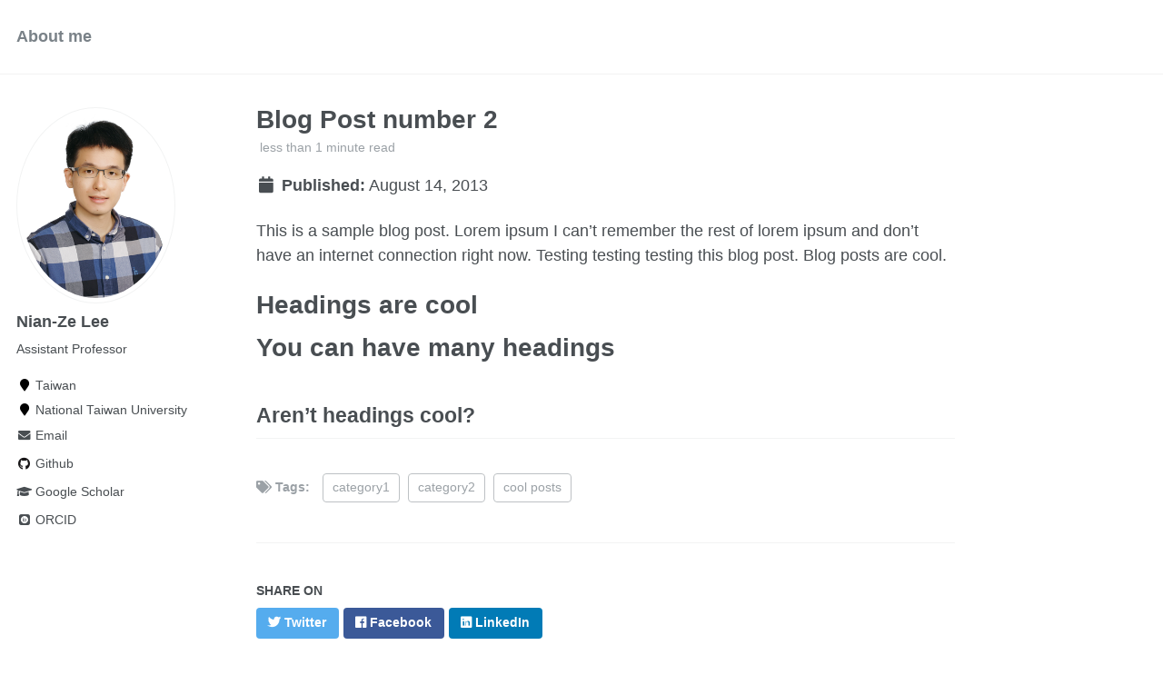

--- FILE ---
content_type: text/html; charset=utf-8
request_url: https://nianzelee.github.io/posts/2013/08/blog-post-2/
body_size: 3174
content:
<!doctype html><html lang="en" class="no-js"><head><meta charset="utf-8"> <!-- begin SEO --><title>Blog Post number 2 - About me</title><meta property="og:locale" content="en-US"><meta property="og:site_name" content="About me"><meta property="og:title" content="Blog Post number 2"><link rel="canonical" href="https://nianzelee.github.io/posts/2013/08/blog-post-2/"><meta property="og:url" content="https://nianzelee.github.io/posts/2013/08/blog-post-2/"><meta property="og:description" content="This is a sample blog post. Lorem ipsum I can’t remember the rest of lorem ipsum and don’t have an internet connection right now. Testing testing testing this blog post. Blog posts are cool."><meta property="og:type" content="article"><meta property="article:published_time" content="2013-08-14T00:00:00-07:00"> <script type="application/ld+json"> { "@context" : "http://schema.org", "@type" : "Person", "name" : "Nian-Ze Lee", "url" : "https://nianzelee.github.io", "sameAs" : null } </script> <!-- end SEO --><link href="https://nianzelee.github.io/feed.xml" type="application/atom+xml" rel="alternate" title="About me Feed"> <!-- http://t.co/dKP3o1e --><meta name="HandheldFriendly" content="True"><meta name="MobileOptimized" content="320"><meta name="viewport" content="width=device-width, initial-scale=1.0"> <script> document.documentElement.className = document.documentElement.className.replace(/\bno-js\b/g, '') + ' js '; </script> <!-- For all browsers --><link rel="stylesheet" href="https://nianzelee.github.io/assets/css/main.css"><meta http-equiv="cleartype" content="on"> <!-- start custom head snippets --><link rel="apple-touch-icon" sizes="57x57" href="https://nianzelee.github.io/images/apple-touch-icon-57x57.png?v=M44lzPylqQ"><link rel="apple-touch-icon" sizes="60x60" href="https://nianzelee.github.io/images/apple-touch-icon-60x60.png?v=M44lzPylqQ"><link rel="apple-touch-icon" sizes="72x72" href="https://nianzelee.github.io/images/apple-touch-icon-72x72.png?v=M44lzPylqQ"><link rel="apple-touch-icon" sizes="76x76" href="https://nianzelee.github.io/images/apple-touch-icon-76x76.png?v=M44lzPylqQ"><link rel="apple-touch-icon" sizes="114x114" href="https://nianzelee.github.io/images/apple-touch-icon-114x114.png?v=M44lzPylqQ"><link rel="apple-touch-icon" sizes="120x120" href="https://nianzelee.github.io/images/apple-touch-icon-120x120.png?v=M44lzPylqQ"><link rel="apple-touch-icon" sizes="144x144" href="https://nianzelee.github.io/images/apple-touch-icon-144x144.png?v=M44lzPylqQ"><link rel="apple-touch-icon" sizes="152x152" href="https://nianzelee.github.io/images/apple-touch-icon-152x152.png?v=M44lzPylqQ"><link rel="apple-touch-icon" sizes="180x180" href="https://nianzelee.github.io/images/apple-touch-icon-180x180.png?v=M44lzPylqQ"><link rel="icon" type="image/png" href="https://nianzelee.github.io/images/favicon-32x32.png?v=M44lzPylqQ" sizes="32x32"><link rel="icon" type="image/png" href="https://nianzelee.github.io/images/android-chrome-192x192.png?v=M44lzPylqQ" sizes="192x192"><link rel="icon" type="image/png" href="https://nianzelee.github.io/images/favicon-96x96.png?v=M44lzPylqQ" sizes="96x96"><link rel="icon" type="image/png" href="https://nianzelee.github.io/images/favicon-16x16.png?v=M44lzPylqQ" sizes="16x16"><link rel="manifest" href="https://nianzelee.github.io/images/manifest.json?v=M44lzPylqQ"><link rel="mask-icon" href="https://nianzelee.github.io/images/safari-pinned-tab.svg?v=M44lzPylqQ" color="#000000"><link rel="shortcut icon" href="/images/favicon.ico?v=M44lzPylqQ"><meta name="msapplication-TileColor" content="#000000"><meta name="msapplication-TileImage" content="https://nianzelee.github.io/images/mstile-144x144.png?v=M44lzPylqQ"><meta name="msapplication-config" content="https://nianzelee.github.io/images/browserconfig.xml?v=M44lzPylqQ"><meta name="theme-color" content="#ffffff"><link rel="stylesheet" href="https://nianzelee.github.io/assets/css/academicons.css"/> <script type="text/x-mathjax-config"> MathJax.Hub.Config({ TeX: { equationNumbers: { autoNumber: "all" } } }); </script> <script type="text/x-mathjax-config"> MathJax.Hub.Config({ tex2jax: { inlineMath: [ ['$','$'], ["\\(","\\)"] ], processEscapes: true } }); </script> <script src='https://cdnjs.cloudflare.com/ajax/libs/mathjax/2.7.4/latest.js?config=TeX-MML-AM_CHTML' async></script> <!-- end custom head snippets --></head><body> <!--[if lt IE 9]><div class="notice--danger align-center" style="margin: 0;">You are using an <strong>outdated</strong> browser. Please <a href="http://browsehappy.com/">upgrade your browser</a> to improve your experience.</div><![endif]--><div class="masthead"><div class="masthead__inner-wrap"><div class="masthead__menu"><nav id="site-nav" class="greedy-nav"> <button><div class="navicon"></div></button><ul class="visible-links"><li class="masthead__menu-item masthead__menu-item--lg"><a href="https://nianzelee.github.io/">About me</a></li></ul><ul class="hidden-links hidden"></ul></nav></div></div></div><div id="main" role="main"><div class="sidebar sticky"><div itemscope itemtype="http://schema.org/Person"><div class="author__avatar"> <img src="https://nianzelee.github.io/images/Nian-Ze.Lee.Photo.jpg" class="author__avatar" alt="Nian-Ze Lee"></div><div class="author__content"><h3 class="author__name">Nian-Ze Lee</h3><p class="author__bio">Assistant Professor</p></div><div class="author__urls-wrapper"> <button class="btn btn--inverse">Follow</button><ul class="author__urls social-icons"><li><i class="fa fa-fw fa-map-marker" aria-hidden="true"></i> Taiwan</li><li><i class="fa fa-fw fa-map-marker" aria-hidden="true"></i> National Taiwan University</li><li><a href="mailto:nzlee@ntu.edu.tw"><i class="fas fa-fw fa-envelope" aria-hidden="true"></i> Email</a></li><li><a href="https://github.com/nianzelee"><i class="fab fa-fw fa-github" aria-hidden="true"></i> Github</a></li><li><a href="https://scholar.google.com/citations?user=_8OD03gAAAAJ&hl=en"><i class="fas fa-fw fa-graduation-cap"></i> Google Scholar</a></li><li><a href="https://orcid.org/0000-0002-8096-5595"><i class="ai ai-orcid-square ai-fw"></i> ORCID</a></li></ul></div></div></div><article class="page" itemscope itemtype="http://schema.org/CreativeWork"><meta itemprop="headline" content="Blog Post number 2"><meta itemprop="description" content="This is a sample blog post. Lorem ipsum I can’t remember the rest of lorem ipsum and don’t have an internet connection right now. Testing testing testing this blog post. Blog posts are cool."><meta itemprop="datePublished" content="August 14, 2013"><div class="page__inner-wrap"><header><h1 class="page__title" itemprop="headline">Blog Post number 2</h1><p class="page__meta"><i class="fa fa-clock-o" aria-hidden="true"></i> less than 1 minute read</p><p class="page__date"><strong><i class="fa fa-fw fa-calendar" aria-hidden="true"></i> Published:</strong> <time datetime="2013-08-14T00:00:00-07:00">August 14, 2013</time></p></header><section class="page__content" itemprop="text"><p>This is a sample blog post. Lorem ipsum I can’t remember the rest of lorem ipsum and don’t have an internet connection right now. Testing testing testing this blog post. Blog posts are cool.</p><h1 id="headings-are-cool">Headings are cool</h1><h1 id="you-can-have-many-headings">You can have many headings</h1><h2 id="arent-headings-cool">Aren’t headings cool?</h2></section><footer class="page__meta"><p class="page__taxonomy"> <strong><i class="fa fa-fw fa-tags" aria-hidden="true"></i> Tags: </strong> <span itemprop="keywords"> <a href="https://nianzelee.github.io/tags/#category1" class="page__taxonomy-item" rel="tag">category1</a><span class="sep">, </span> <a href="https://nianzelee.github.io/tags/#category2" class="page__taxonomy-item" rel="tag">category2</a><span class="sep">, </span> <a href="https://nianzelee.github.io/tags/#cool-posts" class="page__taxonomy-item" rel="tag">cool posts</a> </span></p></footer><section class="page__share"><h4 class="page__share-title">Share on</h4><a href="https://twitter.com/intent/tweet?text=https://nianzelee.github.io/posts/2013/08/blog-post-2/" class="btn btn--twitter" title="Share on Twitter"><i class="fab fa-twitter" aria-hidden="true"></i><span> Twitter</span></a> <a href="https://www.facebook.com/sharer/sharer.php?u=https://nianzelee.github.io/posts/2013/08/blog-post-2/" class="btn btn--facebook" title="Share on Facebook"><i class="fab fa-facebook" aria-hidden="true"></i><span> Facebook</span></a> <a href="https://www.linkedin.com/shareArticle?mini=true&url=https://nianzelee.github.io/posts/2013/08/blog-post-2/" class="btn btn--linkedin" title="Share on LinkedIn"><i class="fab fa-linkedin" aria-hidden="true"></i><span> LinkedIn</span></a></section><nav class="pagination"> <a href="https://nianzelee.github.io/posts/2012/08/blog-post-1/" class="pagination--pager" title="Blog Post number 1 ">Previous</a> <a href="https://nianzelee.github.io/posts/2014/08/blog-post-3/" class="pagination--pager" title="Blog Post number 3 ">Next</a></nav></div></article><div class="page__related"><h4 class="page__related-title">You May Also Enjoy</h4><div class="grid__wrapper"><div class="grid__item"><article class="archive__item" itemscope itemtype="http://schema.org/CreativeWork"><h2 class="archive__item-title" itemprop="headline"> <a href="https://nianzelee.github.io/posts/2012/08/blog-post-4/" rel="permalink">Future Blog Post </a></h2><p class="page__meta"><i class="fa fa-clock-o" aria-hidden="true"></i> less than 1 minute read</p><p class="page__date"><strong><i class="fa fa-fw fa-calendar" aria-hidden="true"></i> Published:</strong> <time datetime="2199-01-01T00:00:00-08:00">January 01, 2199</time></p><p class="archive__item-excerpt" itemprop="description"><p>This post will show up by default. To disable scheduling of future posts, edit <code class="language-plaintext highlighter-rouge">config.yml</code> and set <code class="language-plaintext highlighter-rouge">future: false</code>.</p></p></article></div><div class="grid__item"><article class="archive__item" itemscope itemtype="http://schema.org/CreativeWork"><h2 class="archive__item-title" itemprop="headline"> <a href="https://nianzelee.github.io/posts/2012/08/blog-post-4/" rel="permalink">Blog Post number 4 </a></h2><p class="page__meta"><i class="fa fa-clock-o" aria-hidden="true"></i> less than 1 minute read</p><p class="page__date"><strong><i class="fa fa-fw fa-calendar" aria-hidden="true"></i> Published:</strong> <time datetime="2015-08-14T00:00:00-07:00">August 14, 2015</time></p><p class="archive__item-excerpt" itemprop="description"><p>This is a sample blog post. Lorem ipsum I can’t remember the rest of lorem ipsum and don’t have an internet connection right now. Testing testing testing this blog post. Blog posts are cool.</p></p></article></div><div class="grid__item"><article class="archive__item" itemscope itemtype="http://schema.org/CreativeWork"><h2 class="archive__item-title" itemprop="headline"> <a href="https://nianzelee.github.io/posts/2014/08/blog-post-3/" rel="permalink">Blog Post number 3 </a></h2><p class="page__meta"><i class="fa fa-clock-o" aria-hidden="true"></i> less than 1 minute read</p><p class="page__date"><strong><i class="fa fa-fw fa-calendar" aria-hidden="true"></i> Published:</strong> <time datetime="2014-08-14T00:00:00-07:00">August 14, 2014</time></p><p class="archive__item-excerpt" itemprop="description"><p>This is a sample blog post. Lorem ipsum I can’t remember the rest of lorem ipsum and don’t have an internet connection right now. Testing testing testing this blog post. Blog posts are cool.</p></p></article></div><div class="grid__item"><article class="archive__item" itemscope itemtype="http://schema.org/CreativeWork"><h2 class="archive__item-title" itemprop="headline"> <a href="https://nianzelee.github.io/posts/2012/08/blog-post-1/" rel="permalink">Blog Post number 1 </a></h2><p class="page__meta"><i class="fa fa-clock-o" aria-hidden="true"></i> less than 1 minute read</p><p class="page__date"><strong><i class="fa fa-fw fa-calendar" aria-hidden="true"></i> Published:</strong> <time datetime="2012-08-14T00:00:00-07:00">August 14, 2012</time></p><p class="archive__item-excerpt" itemprop="description"><p>This is a sample blog post. Lorem ipsum I can’t remember the rest of lorem ipsum and don’t have an internet connection right now. Testing testing testing this blog post. Blog posts are cool.</p></p></article></div></div></div></div><div class="page__footer"><footer> <!-- start custom footer snippets --> <a href="/sitemap/">Sitemap</a> <!-- end custom footer snippets --><div class="page__footer-follow"><ul class="social-icons"><li><strong>Follow:</strong></li><li><a href="http://github.com/nianzelee"><i class="fab fa-github" aria-hidden="true"></i> GitHub</a></li><li><a href="https://nianzelee.github.io/feed.xml"><i class="fa fa-fw fa-rss-square" aria-hidden="true"></i> Feed</a></li></ul></div><div class="page__footer-copyright">&copy; 2025 Nian-Ze Lee. Powered by <a href="http://jekyllrb.com" rel="nofollow">Jekyll</a> &amp; <a href="https://github.com/academicpages/academicpages.github.io">AcademicPages</a>, a fork of <a href="https://mademistakes.com/work/minimal-mistakes-jekyll-theme/" rel="nofollow">Minimal Mistakes</a>.</div></footer></div><script src="https://nianzelee.github.io/assets/js/main.min.js"></script> <script> (function(i,s,o,g,r,a,m){i['GoogleAnalyticsObject']=r;i[r]=i[r]||function(){ (i[r].q=i[r].q||[]).push(arguments)},i[r].l=1*new Date();a=s.createElement(o), m=s.getElementsByTagName(o)[0];a.async=1;a.src=g;m.parentNode.insertBefore(a,m) })(window,document,'script','//www.google-analytics.com/analytics.js','ga'); ga('create', '', 'auto'); ga('send', 'pageview'); </script></body></html>
